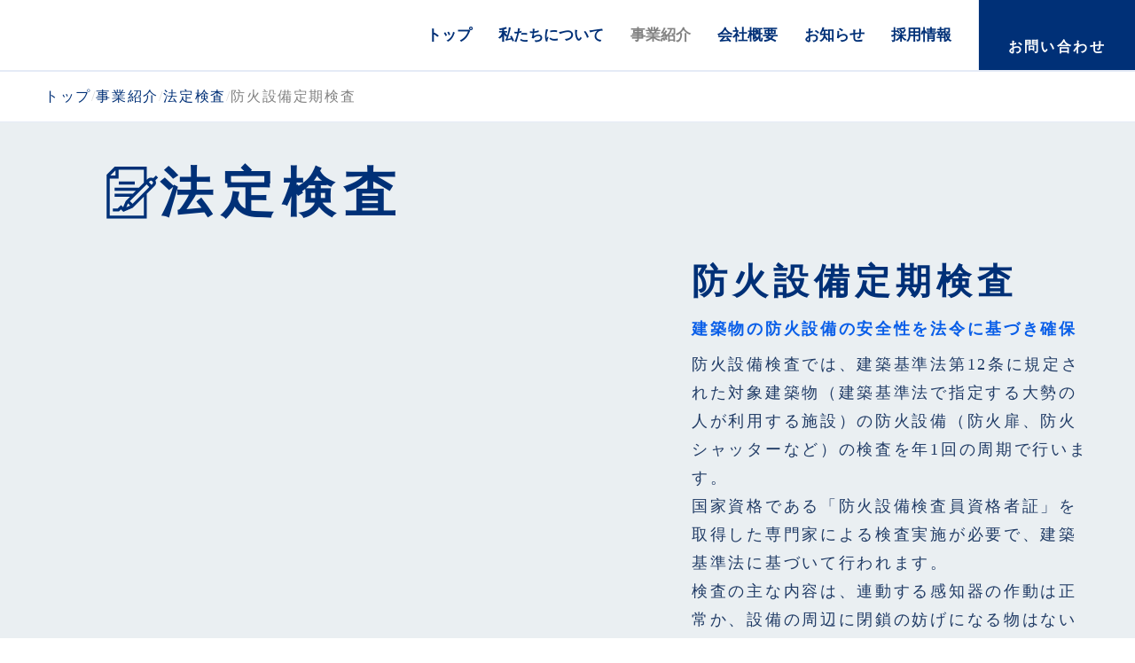

--- FILE ---
content_type: text/html;charset=utf-8
request_url: https://www.motomura1980.com/service/legal_inspection/fire_safety
body_size: 52374
content:
<!DOCTYPE html>
<html lang>
<head><meta charset="utf-8">
<meta name="viewport" content="width=device-width, initial-scale=1">
<title>防火設備定期検査について（法定検査事業）｜株式会社モトムラ</title>
<link rel="preconnect" href="https://fonts.gstatic.com" crossorigin>
<meta name="generator" content="Studio.Design">
<meta name="robots" content="all">
<meta property="og:site_name" content="株式会社モトムラWebサイトリニューアル">
<meta property="og:title" content="防火設備定期検査について（法定検査事業）｜株式会社モトムラ">
<meta property="og:image" content="https://storage.googleapis.com/production-os-assets/assets/9ee1b7e4-db04-4a83-8f7f-f61c540d0acb">
<meta property="og:description" content="調査に必要な国家資格である「防火設備検査員資格者証」を取得した専門家を有する株式会社モトムラの、防火設備（防火扉、防火シャッターなど）作動検査、検査結果報告書提出、設備の安全性確保など、防火設備定期検査で実施する内容についてご紹介します">
<meta property="og:type" content="website">
<meta name="description" content="調査に必要な国家資格である「防火設備検査員資格者証」を取得した専門家を有する株式会社モトムラの、防火設備（防火扉、防火シャッターなど）作動検査、検査結果報告書提出、設備の安全性確保など、防火設備定期検査で実施する内容についてご紹介します">
<meta property="twitter:card" content="summary_large_image">
<meta property="twitter:image" content="https://storage.googleapis.com/production-os-assets/assets/9ee1b7e4-db04-4a83-8f7f-f61c540d0acb">
<meta name="apple-mobile-web-app-title" content="防火設備定期検査について（法定検査事業）｜株式会社モトムラ">
<meta name="format-detection" content="telephone=no,email=no,address=no">
<meta name="chrome" content="nointentdetection">
<meta property="og:url" content="/service/legal_inspection/fire_safety">
<link rel="icon" type="image/png" href="https://storage.googleapis.com/production-os-assets/assets/6e64156c-0c7f-4a67-8b0b-2e68ee5ccf05" data-hid="2c9d455">
<link rel="apple-touch-icon" type="image/png" href="https://storage.googleapis.com/production-os-assets/assets/6e64156c-0c7f-4a67-8b0b-2e68ee5ccf05" data-hid="74ef90c"><link rel="modulepreload" as="script" crossorigin href="/_nuxt/entry.c33efc46.js"><link rel="preload" as="style" href="/_nuxt/entry.4bab7537.css"><link rel="prefetch" as="image" type="image/svg+xml" href="/_nuxt/close_circle.c7480f3c.svg"><link rel="prefetch" as="image" type="image/svg+xml" href="/_nuxt/round_check.0ebac23f.svg"><link rel="prefetch" as="script" crossorigin href="/_nuxt/LottieRenderer.7a046306.js"><link rel="prefetch" as="script" crossorigin href="/_nuxt/error-404.767318fd.js"><link rel="prefetch" as="script" crossorigin href="/_nuxt/error-500.75638267.js"><link rel="stylesheet" href="/_nuxt/entry.4bab7537.css"><style>.page-enter-active{transition:.6s cubic-bezier(.4,.4,0,1)}.page-leave-active{transition:.3s cubic-bezier(.4,.4,0,1)}.page-enter-from,.page-leave-to{opacity:0}</style><style>:root{--rebranding-loading-bg:#e5e5e5;--rebranding-loading-bar:#222}</style><style>.app[data-v-d12de11f]{align-items:center;flex-direction:column;height:100%;justify-content:center;width:100%}.title[data-v-d12de11f]{font-size:34px;font-weight:300;letter-spacing:2.45px;line-height:30px;margin:30px}</style><style>.DynamicAnnouncer[data-v-cc1e3fda]{height:1px;margin:-1px;overflow:hidden;padding:0;position:absolute;width:1px;clip:rect(0,0,0,0);border-width:0;white-space:nowrap}</style><style>.TitleAnnouncer[data-v-1a8a037a]{height:1px;margin:-1px;overflow:hidden;padding:0;position:absolute;width:1px;clip:rect(0,0,0,0);border-width:0;white-space:nowrap}</style><style>.publish-studio-style[data-v-74fe0335]{transition:.4s cubic-bezier(.4,.4,0,1)}</style><style>.product-font-style[data-v-ed93fc7d]{transition:.4s cubic-bezier(.4,.4,0,1)}</style><style>/*! * Font Awesome Free 6.4.2 by @fontawesome - https://fontawesome.com * License - https://fontawesome.com/license/free (Icons: CC BY 4.0, Fonts: SIL OFL 1.1, Code: MIT License) * Copyright 2023 Fonticons, Inc. */.fa-brands,.fa-solid{-moz-osx-font-smoothing:grayscale;-webkit-font-smoothing:antialiased;--fa-display:inline-flex;align-items:center;display:var(--fa-display,inline-block);font-style:normal;font-variant:normal;justify-content:center;line-height:1;text-rendering:auto}.fa-solid{font-family:Font Awesome\ 6 Free;font-weight:900}.fa-brands{font-family:Font Awesome\ 6 Brands;font-weight:400}:host,:root{--fa-style-family-classic:"Font Awesome 6 Free";--fa-font-solid:normal 900 1em/1 "Font Awesome 6 Free";--fa-style-family-brands:"Font Awesome 6 Brands";--fa-font-brands:normal 400 1em/1 "Font Awesome 6 Brands"}@font-face{font-display:block;font-family:Font Awesome\ 6 Free;font-style:normal;font-weight:900;src:url(https://storage.googleapis.com/production-os-assets/assets/fontawesome/1629704621943/6.4.2/webfonts/fa-solid-900.woff2) format("woff2"),url(https://storage.googleapis.com/production-os-assets/assets/fontawesome/1629704621943/6.4.2/webfonts/fa-solid-900.ttf) format("truetype")}@font-face{font-display:block;font-family:Font Awesome\ 6 Brands;font-style:normal;font-weight:400;src:url(https://storage.googleapis.com/production-os-assets/assets/fontawesome/1629704621943/6.4.2/webfonts/fa-brands-400.woff2) format("woff2"),url(https://storage.googleapis.com/production-os-assets/assets/fontawesome/1629704621943/6.4.2/webfonts/fa-brands-400.ttf) format("truetype")}</style><style>.spinner[data-v-36413753]{animation:loading-spin-36413753 1s linear infinite;height:16px;pointer-events:none;width:16px}.spinner[data-v-36413753]:before{border-bottom:2px solid transparent;border-right:2px solid transparent;border-color:transparent currentcolor currentcolor transparent;border-style:solid;border-width:2px;opacity:.2}.spinner[data-v-36413753]:after,.spinner[data-v-36413753]:before{border-radius:50%;box-sizing:border-box;content:"";height:100%;position:absolute;width:100%}.spinner[data-v-36413753]:after{border-left:2px solid transparent;border-top:2px solid transparent;border-color:currentcolor transparent transparent currentcolor;border-style:solid;border-width:2px;opacity:1}@keyframes loading-spin-36413753{0%{transform:rotate(0deg)}to{transform:rotate(1turn)}}</style><style>@font-face{font-family:grandam;font-style:normal;font-weight:400;src:url(https://storage.googleapis.com/studio-front/fonts/grandam.ttf) format("truetype")}@font-face{font-family:Material Icons;font-style:normal;font-weight:400;src:url(https://storage.googleapis.com/production-os-assets/assets/material-icons/1629704621943/MaterialIcons-Regular.eot);src:local("Material Icons"),local("MaterialIcons-Regular"),url(https://storage.googleapis.com/production-os-assets/assets/material-icons/1629704621943/MaterialIcons-Regular.woff2) format("woff2"),url(https://storage.googleapis.com/production-os-assets/assets/material-icons/1629704621943/MaterialIcons-Regular.woff) format("woff"),url(https://storage.googleapis.com/production-os-assets/assets/material-icons/1629704621943/MaterialIcons-Regular.ttf) format("truetype")}.StudioCanvas{display:flex;height:auto;min-height:100dvh}.StudioCanvas>.sd{min-height:100dvh;overflow:clip}a,abbr,address,article,aside,audio,b,blockquote,body,button,canvas,caption,cite,code,dd,del,details,dfn,div,dl,dt,em,fieldset,figcaption,figure,footer,form,h1,h2,h3,h4,h5,h6,header,hgroup,html,i,iframe,img,input,ins,kbd,label,legend,li,main,mark,menu,nav,object,ol,p,pre,q,samp,section,select,small,span,strong,sub,summary,sup,table,tbody,td,textarea,tfoot,th,thead,time,tr,ul,var,video{border:0;font-family:sans-serif;line-height:1;list-style:none;margin:0;padding:0;text-decoration:none;-webkit-font-smoothing:antialiased;-webkit-backface-visibility:hidden;box-sizing:border-box;color:#333;transition:.3s cubic-bezier(.4,.4,0,1);word-spacing:1px}a:focus:not(:focus-visible),button:focus:not(:focus-visible),summary:focus:not(:focus-visible){outline:none}nav ul{list-style:none}blockquote,q{quotes:none}blockquote:after,blockquote:before,q:after,q:before{content:none}a,button{background:transparent;font-size:100%;margin:0;padding:0;vertical-align:baseline}ins{text-decoration:none}ins,mark{background-color:#ff9;color:#000}mark{font-style:italic;font-weight:700}del{text-decoration:line-through}abbr[title],dfn[title]{border-bottom:1px dotted;cursor:help}table{border-collapse:collapse;border-spacing:0}hr{border:0;border-top:1px solid #ccc;display:block;height:1px;margin:1em 0;padding:0}input,select{vertical-align:middle}textarea{resize:none}.clearfix:after{clear:both;content:"";display:block}[slot=after] button{overflow-anchor:none}</style><style>.sd{flex-wrap:nowrap;max-width:100%;pointer-events:all;z-index:0;-webkit-overflow-scrolling:touch;align-content:center;align-items:center;display:flex;flex:none;flex-direction:column;position:relative}.sd::-webkit-scrollbar{display:none}.sd,.sd.richText *{transition-property:all,--g-angle,--g-color-0,--g-position-0,--g-color-1,--g-position-1,--g-color-2,--g-position-2,--g-color-3,--g-position-3,--g-color-4,--g-position-4,--g-color-5,--g-position-5,--g-color-6,--g-position-6,--g-color-7,--g-position-7,--g-color-8,--g-position-8,--g-color-9,--g-position-9,--g-color-10,--g-position-10,--g-color-11,--g-position-11}input.sd,textarea.sd{align-content:normal}.sd[tabindex]:focus{outline:none}.sd[tabindex]:focus-visible{outline:1px solid;outline-color:Highlight;outline-color:-webkit-focus-ring-color}input[type=email],input[type=tel],input[type=text],select,textarea{-webkit-appearance:none}select{cursor:pointer}.frame{display:block;overflow:hidden}.frame>iframe{height:100%;width:100%}.frame .formrun-embed>iframe:not(:first-child){display:none!important}.image{position:relative}.image:before{background-position:50%;background-size:cover;border-radius:inherit;content:"";height:100%;left:0;pointer-events:none;position:absolute;top:0;transition:inherit;width:100%;z-index:-2}.sd.file{cursor:pointer;flex-direction:row;outline:2px solid transparent;outline-offset:-1px;overflow-wrap:anywhere;word-break:break-word}.sd.file:focus-within{outline-color:Highlight;outline-color:-webkit-focus-ring-color}.file>input[type=file]{opacity:0;pointer-events:none;position:absolute}.sd.text,.sd:where(.icon){align-content:center;align-items:center;display:flex;flex-direction:row;justify-content:center;overflow:visible;overflow-wrap:anywhere;word-break:break-word}.sd:where(.icon.fa){display:inline-flex}.material-icons{align-items:center;display:inline-flex;font-family:Material Icons;font-size:24px;font-style:normal;font-weight:400;justify-content:center;letter-spacing:normal;line-height:1;text-transform:none;white-space:nowrap;word-wrap:normal;direction:ltr;text-rendering:optimizeLegibility;-webkit-font-smoothing:antialiased}.sd:where(.icon.material-symbols){align-items:center;display:flex;font-style:normal;font-variation-settings:"FILL" var(--symbol-fill,0),"wght" var(--symbol-weight,400);justify-content:center;min-height:1em;min-width:1em}.sd.material-symbols-outlined{font-family:Material Symbols Outlined}.sd.material-symbols-rounded{font-family:Material Symbols Rounded}.sd.material-symbols-sharp{font-family:Material Symbols Sharp}.sd.material-symbols-weight-100{--symbol-weight:100}.sd.material-symbols-weight-200{--symbol-weight:200}.sd.material-symbols-weight-300{--symbol-weight:300}.sd.material-symbols-weight-400{--symbol-weight:400}.sd.material-symbols-weight-500{--symbol-weight:500}.sd.material-symbols-weight-600{--symbol-weight:600}.sd.material-symbols-weight-700{--symbol-weight:700}.sd.material-symbols-fill{--symbol-fill:1}a,a.icon,a.text{-webkit-tap-highlight-color:rgba(0,0,0,.15)}.fixed{z-index:2}.sticky{z-index:1}.button{transition:.4s cubic-bezier(.4,.4,0,1)}.button,.link{cursor:pointer}.submitLoading{opacity:.5!important;pointer-events:none!important}.richText{display:block;word-break:break-word}.richText [data-thread],.richText a,.richText blockquote,.richText em,.richText h1,.richText h2,.richText h3,.richText h4,.richText li,.richText ol,.richText p,.richText p>code,.richText pre,.richText pre>code,.richText s,.richText strong,.richText table tbody,.richText table tbody tr,.richText table tbody tr>td,.richText table tbody tr>th,.richText u,.richText ul{backface-visibility:visible;color:inherit;font-family:inherit;font-size:inherit;font-style:inherit;font-weight:inherit;letter-spacing:inherit;line-height:inherit;text-align:inherit}.richText p{display:block;margin:10px 0}.richText>p{min-height:1em}.richText img,.richText video{height:auto;max-width:100%;vertical-align:bottom}.richText h1{display:block;font-size:3em;font-weight:700;margin:20px 0}.richText h2{font-size:2em}.richText h2,.richText h3{display:block;font-weight:700;margin:10px 0}.richText h3{font-size:1em}.richText h4,.richText h5{font-weight:600}.richText h4,.richText h5,.richText h6{display:block;font-size:1em;margin:10px 0}.richText h6{font-weight:500}.richText [data-type=table]{overflow-x:auto}.richText [data-type=table] p{white-space:pre-line;word-break:break-all}.richText table{border:1px solid #f2f2f2;border-collapse:collapse;border-spacing:unset;color:#1a1a1a;font-size:14px;line-height:1.4;margin:10px 0;table-layout:auto}.richText table tr th{background:hsla(0,0%,96%,.5)}.richText table tr td,.richText table tr th{border:1px solid #f2f2f2;max-width:240px;min-width:100px;padding:12px}.richText table tr td p,.richText table tr th p{margin:0}.richText blockquote{border-left:3px solid rgba(0,0,0,.15);font-style:italic;margin:10px 0;padding:10px 15px}.richText [data-type=embed_code]{margin:20px 0;position:relative}.richText [data-type=embed_code]>.height-adjuster>.wrapper{position:relative}.richText [data-type=embed_code]>.height-adjuster>.wrapper[style*=padding-top] iframe{height:100%;left:0;position:absolute;top:0;width:100%}.richText [data-type=embed_code][data-embed-sandbox=true]{display:block;overflow:hidden}.richText [data-type=embed_code][data-embed-code-type=instagram]>.height-adjuster>.wrapper[style*=padding-top]{padding-top:100%}.richText [data-type=embed_code][data-embed-code-type=instagram]>.height-adjuster>.wrapper[style*=padding-top] blockquote{height:100%;left:0;overflow:hidden;position:absolute;top:0;width:100%}.richText [data-type=embed_code][data-embed-code-type=codepen]>.height-adjuster>.wrapper{padding-top:50%}.richText [data-type=embed_code][data-embed-code-type=codepen]>.height-adjuster>.wrapper iframe{height:100%;left:0;position:absolute;top:0;width:100%}.richText [data-type=embed_code][data-embed-code-type=slideshare]>.height-adjuster>.wrapper{padding-top:56.25%}.richText [data-type=embed_code][data-embed-code-type=slideshare]>.height-adjuster>.wrapper iframe{height:100%;left:0;position:absolute;top:0;width:100%}.richText [data-type=embed_code][data-embed-code-type=speakerdeck]>.height-adjuster>.wrapper{padding-top:56.25%}.richText [data-type=embed_code][data-embed-code-type=speakerdeck]>.height-adjuster>.wrapper iframe{height:100%;left:0;position:absolute;top:0;width:100%}.richText [data-type=embed_code][data-embed-code-type=snapwidget]>.height-adjuster>.wrapper{padding-top:30%}.richText [data-type=embed_code][data-embed-code-type=snapwidget]>.height-adjuster>.wrapper iframe{height:100%;left:0;position:absolute;top:0;width:100%}.richText [data-type=embed_code][data-embed-code-type=firework]>.height-adjuster>.wrapper fw-embed-feed{-webkit-user-select:none;-moz-user-select:none;user-select:none}.richText [data-type=embed_code_empty]{display:none}.richText ul{margin:0 0 0 20px}.richText ul li{list-style:disc;margin:10px 0}.richText ul li p{margin:0}.richText ol{margin:0 0 0 20px}.richText ol li{list-style:decimal;margin:10px 0}.richText ol li p{margin:0}.richText hr{border-top:1px solid #ccc;margin:10px 0}.richText p>code{background:#eee;border:1px solid rgba(0,0,0,.1);border-radius:6px;display:inline;margin:2px;padding:0 5px}.richText pre{background:#eee;border-radius:6px;font-family:Menlo,Monaco,Courier New,monospace;margin:20px 0;padding:25px 35px;white-space:pre-wrap}.richText pre code{border:none;padding:0}.richText strong{color:inherit;display:inline;font-family:inherit;font-weight:900}.richText em{font-style:italic}.richText a,.richText u{text-decoration:underline}.richText a{color:#007cff;display:inline}.richText s{text-decoration:line-through}.richText [data-type=table_of_contents]{background-color:#f5f5f5;border-radius:2px;color:#616161;font-size:16px;list-style:none;margin:0;padding:24px 24px 8px;text-decoration:underline}.richText [data-type=table_of_contents] .toc_list{margin:0}.richText [data-type=table_of_contents] .toc_item{color:currentColor;font-size:inherit!important;font-weight:inherit;list-style:none}.richText [data-type=table_of_contents] .toc_item>a{border:none;color:currentColor;font-size:inherit!important;font-weight:inherit;text-decoration:none}.richText [data-type=table_of_contents] .toc_item>a:hover{opacity:.7}.richText [data-type=table_of_contents] .toc_item--1{margin:0 0 16px}.richText [data-type=table_of_contents] .toc_item--2{margin:0 0 16px;padding-left:2rem}.richText [data-type=table_of_contents] .toc_item--3{margin:0 0 16px;padding-left:4rem}.sd.section{align-content:center!important;align-items:center!important;flex-direction:column!important;flex-wrap:nowrap!important;height:auto!important;max-width:100%!important;padding:0!important;width:100%!important}.sd.section-inner{position:static!important}@property --g-angle{syntax:"<angle>";inherits:false;initial-value:180deg}@property --g-color-0{syntax:"<color>";inherits:false;initial-value:transparent}@property --g-position-0{syntax:"<percentage>";inherits:false;initial-value:.01%}@property --g-color-1{syntax:"<color>";inherits:false;initial-value:transparent}@property --g-position-1{syntax:"<percentage>";inherits:false;initial-value:100%}@property --g-color-2{syntax:"<color>";inherits:false;initial-value:transparent}@property --g-position-2{syntax:"<percentage>";inherits:false;initial-value:100%}@property --g-color-3{syntax:"<color>";inherits:false;initial-value:transparent}@property --g-position-3{syntax:"<percentage>";inherits:false;initial-value:100%}@property --g-color-4{syntax:"<color>";inherits:false;initial-value:transparent}@property --g-position-4{syntax:"<percentage>";inherits:false;initial-value:100%}@property --g-color-5{syntax:"<color>";inherits:false;initial-value:transparent}@property --g-position-5{syntax:"<percentage>";inherits:false;initial-value:100%}@property --g-color-6{syntax:"<color>";inherits:false;initial-value:transparent}@property --g-position-6{syntax:"<percentage>";inherits:false;initial-value:100%}@property --g-color-7{syntax:"<color>";inherits:false;initial-value:transparent}@property --g-position-7{syntax:"<percentage>";inherits:false;initial-value:100%}@property --g-color-8{syntax:"<color>";inherits:false;initial-value:transparent}@property --g-position-8{syntax:"<percentage>";inherits:false;initial-value:100%}@property --g-color-9{syntax:"<color>";inherits:false;initial-value:transparent}@property --g-position-9{syntax:"<percentage>";inherits:false;initial-value:100%}@property --g-color-10{syntax:"<color>";inherits:false;initial-value:transparent}@property --g-position-10{syntax:"<percentage>";inherits:false;initial-value:100%}@property --g-color-11{syntax:"<color>";inherits:false;initial-value:transparent}@property --g-position-11{syntax:"<percentage>";inherits:false;initial-value:100%}</style><style>.snackbar[data-v-e23c1c77]{align-items:center;background:#fff;border:1px solid #ededed;border-radius:6px;box-shadow:0 16px 48px -8px rgba(0,0,0,.08),0 10px 25px -5px rgba(0,0,0,.11);display:flex;flex-direction:row;gap:8px;justify-content:space-between;left:50%;max-width:90vw;padding:16px 20px;position:fixed;top:32px;transform:translateX(-50%);-webkit-user-select:none;-moz-user-select:none;user-select:none;width:480px;z-index:9999}.snackbar.v-enter-active[data-v-e23c1c77],.snackbar.v-leave-active[data-v-e23c1c77]{transition:.4s cubic-bezier(.4,.4,0,1)}.snackbar.v-enter-from[data-v-e23c1c77],.snackbar.v-leave-to[data-v-e23c1c77]{opacity:0;transform:translate(-50%,-10px)}.snackbar .convey[data-v-e23c1c77]{align-items:center;display:flex;flex-direction:row;gap:8px;padding:0}.snackbar .convey .icon[data-v-e23c1c77]{background-position:50%;background-repeat:no-repeat;flex-shrink:0;height:24px;width:24px}.snackbar .convey .message[data-v-e23c1c77]{font-size:14px;font-style:normal;font-weight:400;line-height:20px;white-space:pre-line}.snackbar .convey.error .icon[data-v-e23c1c77]{background-image:url(/_nuxt/close_circle.c7480f3c.svg)}.snackbar .convey.error .message[data-v-e23c1c77]{color:#f84f65}.snackbar .convey.success .icon[data-v-e23c1c77]{background-image:url(/_nuxt/round_check.0ebac23f.svg)}.snackbar .convey.success .message[data-v-e23c1c77]{color:#111}.snackbar .button[data-v-e23c1c77]{align-items:center;border-radius:40px;color:#4b9cfb;display:flex;flex-shrink:0;font-family:Inter;font-size:12px;font-style:normal;font-weight:700;justify-content:center;line-height:16px;padding:4px 8px}.snackbar .button[data-v-e23c1c77]:hover{background:#f5f5f5}</style><style>a[data-v-757b86f2]{align-items:center;border-radius:4px;bottom:20px;height:20px;justify-content:center;left:20px;perspective:300px;position:fixed;transition:0s linear;width:84px;z-index:2000}@media (hover:hover){a[data-v-757b86f2]{transition:.4s cubic-bezier(.4,.4,0,1);will-change:width,height}a[data-v-757b86f2]:hover{height:32px;width:200px}}[data-v-757b86f2] .custom-fill path{fill:var(--03ccd9fe)}.fade-enter-active[data-v-757b86f2],.fade-leave-active[data-v-757b86f2]{position:absolute;transform:translateZ(0);transition:opacity .3s cubic-bezier(.4,.4,0,1);will-change:opacity,transform}.fade-enter-from[data-v-757b86f2],.fade-leave-to[data-v-757b86f2]{opacity:0}</style><style>.design-canvas__modal{height:100%;pointer-events:none;position:fixed;transition:none;width:100%;z-index:2}.design-canvas__modal:focus{outline:none}.design-canvas__modal.v-enter-active .studio-canvas,.design-canvas__modal.v-leave-active,.design-canvas__modal.v-leave-active .studio-canvas{transition:.4s cubic-bezier(.4,.4,0,1)}.design-canvas__modal.v-enter-active .studio-canvas *,.design-canvas__modal.v-leave-active .studio-canvas *{transition:none!important}.design-canvas__modal.isNone{transition:none}.design-canvas__modal .design-canvas__modal__base{height:100%;left:0;pointer-events:auto;position:fixed;top:0;transition:.4s cubic-bezier(.4,.4,0,1);width:100%;z-index:-1}.design-canvas__modal .studio-canvas{height:100%;pointer-events:none}.design-canvas__modal .studio-canvas>*{background:none!important;pointer-events:none}</style></head>
<body ><div id="__nuxt"><div><span></span><span></span><!----></div></div><script type="application/json" id="__NUXT_DATA__" data-ssr="true">[["Reactive",1],{"data":2,"state":4,"_errors":5,"serverRendered":6,"path":7,"pinia":8},{"dynamicDataservice/legal_inspection/fire_safety":3},null,{},{"dynamicDataservice/legal_inspection/fire_safety":3},true,"/service/legal_inspection/fire_safety",{"cmsContentStore":9,"indexStore":12,"projectStore":15,"productStore":35,"pageHeadStore":592},{"listContentsMap":10,"contentMap":11},["Map"],["Map"],{"routeType":13,"host":14},"publish","www.motomura1980.com",{"project":16},{"id":17,"name":18,"type":19,"customDomain":20,"iconImage":20,"coverImage":21,"displayBadge":22,"integrations":23,"snapshot_path":33,"snapshot_id":34,"recaptchaSiteKey":-1},"NxqgEjvVW1","株式会社モトムラWebサイトリニューアル","web","","https://storage.googleapis.com/production-os-assets/assets/fc7745eb-eafb-4e7d-962a-8e292055c8c5",false,[24,27,30],{"integration_name":25,"code":26},"custom-code","true",{"integration_name":28,"code":29},"google-analytics","G-QKRLGDHK8F",{"integration_name":31,"code":32},"typesquare","unused","https://storage.googleapis.com/studio-publish/projects/NxqgEjvVW1/7Wl76YEZaV/","7Wl76YEZaV",{"product":36,"isLoaded":6,"selectedModalIds":589,"redirectPage":3,"isInitializedRSS":22,"pageViewMap":590,"symbolViewMap":591},{"breakPoints":37,"colors":50,"fonts":51,"head":103,"info":107,"pages":114,"resources":561,"symbols":565,"style":574,"styleVars":576,"enablePassword":22,"classes":586,"publishedUid":588},[38,41,44,47],{"maxWidth":39,"name":40},542,"mobile",{"maxWidth":42,"name":43},840,"tablet",{"maxWidth":45,"name":46},1140,"small",{"maxWidth":48,"name":49},320,"mini",[],[52,69,80,88,94,99],{"family":53,"subsets":54,"variants":57,"vendor":68},"Lato",[55,56],"latin","latin-ext",[58,59,60,61,62,63,64,65,66,67],"100","100italic","300","300italic","regular","italic","700","700italic","900","900italic","google",{"family":70,"subsets":71,"variants":73,"vendor":68},"Josefin Sans",[55,56,72],"vietnamese",[58,74,60,62,75,76,64,59,77,61,63,78,79,65],"200","500","600","200italic","500italic","600italic",{"family":81,"subsets":82,"variants":85,"vendor":68},"Montserrat",[83,84,55,56,72],"cyrillic","cyrillic-ext",[58,74,60,62,75,76,64,86,66,59,77,61,63,78,79,65,87,67],"800","800italic",{"family":89,"subsets":90,"variants":93,"vendor":68},"Noto Serif",[83,84,91,92,55,56,72],"greek","greek-ext",[58,74,60,62,75,76,64,86,66,59,77,61,63,78,79,65,87,67],{"family":95,"subsets":96,"variants":98,"vendor":68},"Noto Serif JP",[97,55],"japanese",[74,60,62,75,76,64,66],{"family":100,"subsets":101,"variants":102,"vendor":68},"Noto Sans JP",[83,97,55,56,72],[58,74,60,62,75,76,64,86,66],{"favicon":104,"meta":105,"title":20},"https://storage.googleapis.com/production-os-assets/assets/6e64156c-0c7f-4a67-8b0b-2e68ee5ccf05",{"description":20,"og:image":106},"https://storage.googleapis.com/production-os-assets/assets/9ee1b7e4-db04-4a83-8f7f-f61c540d0acb",{"baseWidth":108,"created_at":109,"screen":110,"type":19,"updated_at":112,"version":113},1280,1518591100346,{"baseWidth":108,"height":111,"isAutoHeight":22,"width":108,"workingState":22},600,1518792996878,"4.1.9",[115,136,141,144,147,151,155,158,162,165,168,171,174,177,180,183,186,190,193,197,200,203,206,209,212,215,218,221,224,227,230,233,236,239,242,245,249,252,255,258,262,265,268,271,279,287,295,303,312,320,328,336,344,352,361,369,377,385,393,402,411,419,427,435,443,451,458,466,474,482,489,497,505,513,521,526,530,541,551],{"head":116,"id":126,"position":127,"type":129,"uuid":130,"symbolIds":131},{"customCode":117,"meta":123,"title":125},{"bodyEnd":118},[119],{"memo":120,"src":121,"uuid":122},"雲","\u003Cstyle>\n    #loop__box1_pc img:first-child {\n        animation: loop 180s -90s linear infinite;\n    }\n\n    #loop__box1_sp img:first-child {\n        animation: loop 180s -90s linear infinite;\n    }\n\n    #loop__box1_pc img:last-child {\n        animation: loop2 180s linear infinite;\n    }\n\n    #loop__box1_sp img:last-child {\n        animation: loop2 180s linear infinite;\n    }\n\n    #loop__box2_pc img:first-child {\n        animation: loop 100s -50s linear infinite;\n    }\n\n    #loop__box2_sp img:first-child {\n        animation: loop 100s -50s linear infinite;\n    }\n\n    #loop__box2_pc img:last-child {\n        animation: loop2 100s linear infinite;\n    }\n\n    #loop__box2_sp img:last-child {\n        animation: loop2 100s linear infinite;\n    }\n\n    @keyframes loop {\n        0% {\n            transform: translateX(100%);\n        }\n        to {\n            transform: translateX(-100%);\n        }\n    }\n\n    @keyframes loop2 {\n        0% {\n            transform: translateX(0);\n        }\n        to {\n            transform: translateX(-200%);\n        }\n    }\n\u003C/style>","fac7e5e8-e265-45f7-a451-08d957497da8",{"description":124,"og:image":20},"この街に、変わらない日常を。建物に付帯する各種設備の メンテナンスを行う企業です。定期点検、修理、緊急対応を通し、 この街の人々が安心と安寧の日々を過ごせるよう設備のメンテナンスサービスを提供しています","株式会社モトムラ｜24時間年中無休、建物・設備のメンテナンス企業","/",{"x":128,"y":128},0,"page","bf9fed39-ac7e-4c42-aa12-40d655a39612",[132,133,134,135],"d10e658f-9304-47f6-bc6f-835bc0ad167d","e1fe40f5-78e2-493e-bdd5-56aef314d729","9151b0d3-40cf-4a31-97e7-7ec6bedd2f09","5053e48c-242a-4b61-9b8a-abd1f4a9458f",{"id":137,"redirectTo":138,"type":139,"uuid":140},"smarts/index/1","/info","redirect","36a03dd2-8745-4e89-aa21-9a6d1593880d",{"id":142,"redirectTo":126,"type":139,"uuid":143},"smarts/index/18","7fd87830-53ab-4ee1-8568-46627105dbd7",{"id":145,"redirectTo":126,"type":139,"uuid":146},"publics/index/18","3c7c9df3-47de-4c1d-b00e-7d8bc21316e6",{"id":148,"redirectTo":149,"type":139,"uuid":150},"publics/index/21","/service","72965dc9-0c7b-4218-b68c-9a80da5b815d",{"id":152,"redirectTo":153,"type":139,"uuid":154},"smarts/index/36","/aboutus","af867494-8af2-4bbf-a203-6ac1b79fbbe6",{"id":156,"redirectTo":153,"type":139,"uuid":157},"publics/index/36","39513c61-c338-4fe1-bca9-1cd315622e7d",{"id":159,"redirectTo":160,"type":139,"uuid":161},"smarts/index/39","/job_information","a51224ab-1665-4dc7-9221-0ed4482fec1d",{"id":163,"redirectTo":160,"type":139,"uuid":164},"publics/index/39","540c4e6f-97e0-4a3a-956a-5f9a7ba58217",{"id":166,"redirectTo":160,"type":139,"uuid":167},"smarts/index/37","28943616-e874-41eb-a607-143554722430",{"id":169,"redirectTo":160,"type":139,"uuid":170},"publics/index/37","eae9eb41-4c57-431c-839e-5cd55a267e11",{"id":172,"redirectTo":160,"type":139,"uuid":173},"smarts/index/45/sp","8a1d309a-0d58-4eaa-90c9-bc3e05863701",{"id":175,"redirectTo":160,"type":139,"uuid":176},"smarts/index/45","79217417-eb10-442e-a746-3556dccadf23",{"id":178,"redirectTo":160,"type":139,"uuid":179},"publics/index/45","aa56666b-60bd-4cc4-97e0-891f6793df44",{"id":181,"redirectTo":160,"type":139,"uuid":182},"smarts/index/40","9e5fe628-ea16-4056-816c-a5d180336389",{"id":184,"redirectTo":160,"type":139,"uuid":185},"publics/index/40","08a617c5-7221-4c47-b733-451e494af4cd",{"id":187,"redirectTo":188,"type":139,"uuid":189},"smarts/index/4","/company","73662045-f77a-4257-ac7b-cad7193e26d4",{"id":191,"redirectTo":188,"type":139,"uuid":192},"publics/index/4","566aec1b-8855-4341-b434-5ed743de02e8",{"id":194,"redirectTo":195,"type":139,"uuid":196},"smarts/index/9","/privacypolicy","339e105b-0d9e-4297-85c7-2e84a427704e",{"id":198,"redirectTo":195,"type":139,"uuid":199},"publics/index/9","703e6eb0-e28c-45a1-914d-629b7c1d69bf",{"id":201,"redirectTo":153,"type":139,"uuid":202},"smarts/index/22","b0c6a60b-5301-4bf7-86c6-a426372d7a3a",{"id":204,"redirectTo":153,"type":139,"uuid":205},"publics/index/22","d93c4fe4-fb1b-41c8-bf79-2402d72c52bf",{"id":207,"redirectTo":149,"type":139,"uuid":208},"smarts/index/17","1fcca0c5-7af0-4930-99b5-18c814571599",{"id":210,"redirectTo":149,"type":139,"uuid":211},"publics/index/17","98177860-c119-4fa2-907c-12c562233619",{"id":213,"redirectTo":149,"type":139,"uuid":214},"smarts/index/21","646adba1-8993-4f80-95dc-348f6837f39d",{"id":216,"redirectTo":188,"type":139,"uuid":217},"smarts/index/3","b93b4636-ac67-47ab-a6dc-9ce0661bb401",{"id":219,"redirectTo":188,"type":139,"uuid":220},"publics/index/3","6f07cf20-8814-49fd-ba4a-6071224a58fe",{"id":222,"redirectTo":149,"type":139,"uuid":223},"smarts/index/23","52f2c758-ad96-49f4-97b9-aa3149111759",{"id":225,"redirectTo":149,"type":139,"uuid":226},"publics/index/23","fe851316-1fc7-4c5e-a165-853bd3ec15f0",{"id":228,"redirectTo":160,"type":139,"uuid":229},"smarts/index/35","68eef655-c245-4a52-88b3-0365bb9854c5",{"id":231,"redirectTo":160,"type":139,"uuid":232},"publics/index/35","8568449f-77f9-4851-889d-1eb064bbc112",{"id":234,"redirectTo":149,"type":139,"uuid":235},"smarts/index/20","67f67e85-1398-4134-8bb0-0f90ad85c64c",{"id":237,"redirectTo":149,"type":139,"uuid":238},"publics/index/20","84264287-d9dc-47e6-a094-b7599d39f275",{"id":240,"redirectTo":149,"type":139,"uuid":241},"smarts/index/19","57440141-0c6e-4ede-a348-1e7cb8a014aa",{"id":243,"redirectTo":149,"type":139,"uuid":244},"publics/index/19","6d18e296-3028-417f-95c9-636065c035cc",{"id":246,"redirectTo":247,"type":139,"uuid":248},"smarts/index/7","/sitepolicy","e8df451e-346e-4423-89ac-a40db0f4004d",{"id":250,"redirectTo":247,"type":139,"uuid":251},"publics/index/7","3ca8ac3a-8f3e-4696-a262-4f6faa413fe6",{"id":253,"redirectTo":195,"type":139,"uuid":254},"smarts/index/41","3a7888c9-3808-470e-bb07-a14dd66a5560",{"id":256,"redirectTo":195,"type":139,"uuid":257},"publics/index/41","8af41816-7c74-4aa4-b244-27af194db1a4",{"id":259,"redirectTo":260,"type":139,"uuid":261},"smarts/index/5","/inquiry","dbb9e534-39fc-4206-ab4c-29273e2dacf0",{"id":263,"redirectTo":260,"type":139,"uuid":264},"publics/index/5","bdb4abe2-9759-45e1-bdb6-da71c2a39c19",{"id":266,"redirectTo":160,"type":139,"uuid":267},"smarts/index/42","73842c2a-dbdc-4c67-ba30-42720e0d6a5e",{"id":269,"redirectTo":160,"type":139,"uuid":270},"publics/index/42","8729411e-3739-48d6-8bcf-9fe756a15173",{"head":272,"id":276,"type":129,"uuid":277,"symbolIds":278},{"meta":273,"title":275},{"description":274},"「挑戦と安心の創造企業」を経営理念に掲げる株式会社モトムラのこれまでの歩み、設備のメンテナンスサービスを通して実現しようとしているビジョンやミッション、そしてこの街に暮らす皆さまへのメッセージなどについてご紹介します","私たちについて｜株式会社モトムラ","aboutus","a94348a9-05e9-40ad-ba85-e9c654322e99",[132,134,135],{"head":280,"id":284,"type":129,"uuid":285,"symbolIds":286},{"meta":281,"title":283},{"description":282},"漫画でわかるモトムラの、漫画一覧ページです。モトムラの業務内容を紹介する等シリーズを、ぜひご覧ください。","漫画一覧｜私たちについて｜株式会社モトムラ","aboutus/manga","5482cf95-af7e-487c-9e2e-a286efb7703c",[132,134,135],{"head":288,"id":292,"type":129,"uuid":293,"symbolIds":294},{"meta":289,"title":291},{"description":290},"設備のメンテナンスサービスや定期点検、修理、緊急対応を通して、社会の日常を見守リ続ける株式会社モトムラの最新ニュース、活動ブログ、新卒・中途採用情報などについてご案内します","お知らせ｜株式会社モトムラ","info","dae30fb3-3736-4335-9c57-94d416439616",[132,134,135],{"head":296,"id":300,"type":129,"uuid":301,"symbolIds":302},{"meta":297,"title":299},{"description":298},"漫画でわかるモトムラ！【第一話】「想いをカタチに」モトムラの日々の業務内容を、わかりやすく漫画で紹介いたします。","漫画でわかるモトムラ！【第六話】｜漫画一覧｜私たちについて｜株式会社モトムラ","aboutus/manga/chapter6","2f278e70-ff74-4543-9798-638dca9e82a4",[132,134,135],{"head":304,"id":308,"type":129,"uuid":309,"symbolIds":310},{"meta":305,"title":307},{"description":306},"漫画でわかるモトムラ！【第一話】「鳴り続ける電話」モトムラの日々の業務内容を、わかりやすく漫画で紹介いたします。","漫画でわかるモトムラ！【第五話】｜漫画一覧｜私たちについて｜株式会社モトムラ","aboutus/manga/chapter5","5b47680e-417b-47c1-a629-da2f6181ee83",[132,311,134,135],"53d306cc-fee6-4dfd-82b7-4e430f063e51",{"head":313,"id":317,"type":129,"uuid":318,"symbolIds":319},{"meta":314,"title":316},{"description":315},"漫画でわかるモトムラ！【第一話】「支える者」モトムラの日々の業務内容を、わかりやすく漫画で紹介いたします。","漫画でわかるモトムラ！【第四話】｜漫画一覧｜私たちについて｜株式会社モトムラ","aboutus/manga/chapter4","eb7adfdb-c2ce-479a-8645-275258cff830",[132,311,134,135],{"head":321,"id":325,"type":129,"uuid":326,"symbolIds":327},{"meta":322,"title":324},{"description":323},"漫画でわかるモトムラ！【第一話】「ここにいる理由」モトムラの日々の業務内容を、わかりやすく漫画で紹介いたします。","漫画でわかるモトムラ！【第三話】｜漫画一覧｜私たちについて｜株式会社モトムラ","aboutus/manga/chapter3","5165bdd5-e123-454b-8f66-0d2fffca3037",[132,311,134,135],{"head":329,"id":333,"type":129,"uuid":334,"symbolIds":335},{"meta":330,"title":332},{"description":331},"漫画でわかるモトムラ！【第一話】「未来の選択を」モトムラの日々の業務内容を、わかりやすく漫画で紹介いたします。","漫画でわかるモトムラ！【第二話】｜漫画一覧｜私たちについて｜株式会社モトムラ","aboutus/manga/chapter2","18fd2e2e-ed9c-4eab-9e7b-66e0716b7357",[132,311,134,135],{"head":337,"id":341,"type":129,"uuid":342,"symbolIds":343},{"meta":338,"title":340},{"description":339},"漫画でわかるモトムラ！【第一話】「はじまりのモトムラ」モトムラの日々の業務内容を、わかりやすく漫画で紹介いたします。","漫画でわかるモトムラ！【第一話】｜漫画一覧｜私たちについて｜株式会社モトムラ","aboutus/manga/chapter1","0ba78ce0-ef3e-444a-8801-3a0faa0f9dd8",[132,134,135],{"head":345,"id":349,"type":129,"uuid":350,"symbolIds":351},{"meta":346,"title":348},{"description":347},"株式会社モトムラは、街と人々の暮らしのために「設備管理」「法定検査」「共同住宅管理支援業務」の3つの柱による事業を行っております。24時間、年中無休で取り組むモトムラの、各種事業の詳細や特徴、強みについてご紹介します","モトムラの事業紹介｜株式会社モトムラ","service","e0be0958-c8bd-4d55-bced-4c5d2d4fc265",[132,134,135],{"head":353,"id":357,"type":129,"uuid":358,"symbolIds":359},{"meta":354,"title":356},{"description":355},"建物や設備を所有・運営するお客様に対して、株式会社モトムラが提供する具体的な内容、給水・貯水槽清掃や消防設備、急速充電器、機械式立体駐車装置など各種管理・メンテナンスサービスの特徴についてご紹介します","モトムラの設備管理（事業紹介）｜株式会社モトムラ","service/maintenance","63a38850-2138-4b8d-80df-020afc27264b",[132,360,134,135],"3b98d83a-dc34-4490-8ded-890a792c15e2",{"head":362,"id":366,"type":129,"uuid":367,"symbolIds":368},{"meta":363,"title":365},{"description":364},"貯水槽内の水は飲用水供給に使用されるため、その清潔さと安全性を確保することが不可欠です。適切な専門知識と設備を持つ専門業者として取り組む株式会社モトムラの、定期清掃やメンテナンスの実施内容などについてご紹介します","給水・貯水槽清掃について（設備管理事業）｜株式会社モトムラ","service/maintenance/water_supply","7aa8be2c-3551-4c4a-8da1-3f164210bc92",[132,360,134,135],{"head":370,"id":374,"type":129,"uuid":375,"symbolIds":376},{"meta":371,"title":373},{"description":372},"急速充電器とは電気自動車（EV）やプラグインハイブリッド自動車（PHEV）などの電動車両バッテリーを急速に充電するための装置です。メーカーと提携し定期メンテナンスを実施する株式会社モトムラの取り組み等についてご紹介します","急速充電器について（設備管理事業）｜株式会社モトムラ","service/maintenance/fast_charger","c2b613fb-3087-4628-8c73-b517c68c7f80",[132,360,134,135],{"head":378,"id":382,"type":129,"uuid":383,"symbolIds":384},{"meta":379,"title":381},{"description":380},"法令に基づいた消防設備点検及び消防訓練などを実施し、建物施設を利用する皆さまに火災予防と対策の安心感を提供するべく日々取り組んでいます。株式会社モトムラの消防設備の管理・メンテナンスについて具体的な実施内容などご紹介します","消防設備について（設備管理事業）｜株式会社モトムラ","service/maintenance/fire_equipment","e3dc2730-e24a-4761-9d7f-d0845e156dd7",[132,360,134,135],{"head":386,"id":390,"type":129,"uuid":391,"symbolIds":392},{"meta":387,"title":389},{"description":388},"土地を効率的に利用するためのシステムとして広く普及している機械式立体駐車装置の管理・メンテナンスについて、装置メーカーと提携し、専門的な技術をもってお応えできる株式会社モトムラの取り組みや実施内容についてご紹介します","機械式立体駐車装置について（設備管理事業）｜株式会社モトムラ","service/maintenance/parking","e6246d46-3ce1-4390-b98d-7393a70728cc",[132,360,134,135],{"head":394,"id":398,"type":129,"uuid":399,"symbolIds":400},{"meta":395,"title":397},{"description":396},"各種法定検査に対して必要とされる国家資格者などを、社員として有している株式会社モトムラだからこそ提供できる価値、施設や設備の定期的な検査、法的問題への対処や予防等の具体的な取り組みについてご紹介します","モトムラの法定検査（事業紹介）｜株式会社モトムラ","service/legal_inspection","9de291bf-ed45-4128-aa0b-cf1c66e7e164",[132,401,134,135],"4d67c0db-4aeb-4912-a9ae-ccee1c67b921",{"head":403,"id":407,"type":129,"uuid":408,"symbolIds":409},{"meta":404,"title":406},{"description":405},"株式会社モトムラが長年にわたり培ってきた設備管理やメンテナンスの豊富な知識・経験を活かして、建物や施設の快適性、安全性、効率性を確保していきます。テナントや利用者の皆さまのニーズを満たすことを目的とした管理支援業務についてご紹介します","共同住宅管理支援業務について（事業紹介）｜株式会社モトムラ","service/building_management","d4c959f7-7f34-40af-96e1-936c1c9f0825",[132,410,134,135],"9d946777-a01e-451b-a6a7-bc2fa15eeaad",{"head":412,"id":416,"type":129,"uuid":417,"symbolIds":418},{"meta":413,"title":415},{"description":414},"住居者の皆さまにとっての快適さと安全性を確保することはもちろん、不動産の価値を維持することが非常に重要だと考えています。住居者さまとの温和なコミュニティの醸成など、株式会社モトムラの分譲マンション管理業務の取り組みをご紹介します","分譲マンション管理について（共同住宅管理支援業務）｜株式会社モトムラ","service/building_management/condominium","f0c827c3-b00f-4d3f-9be0-2fbc9288a1f2",[132,410,134,135],{"head":420,"id":424,"type":129,"uuid":425,"symbolIds":426},{"meta":421,"title":423},{"description":422},"株式会社モトムラでは、民間で行っているメンテナンス事業の経験等を活かしつつ、また独自の事業も行うことで、地方自治体より指定管理を受けて業務を行っています。住環境支援や生活環境の向上など、大牟田市営住宅指定管理業務の取り組みをご紹介します","大牟田市営住宅指定管理について（共同住宅管理支援業務）｜株式会社モトムラ","service/building_management/municipal","299d443e-8b86-41a2-a715-1e03ffd170a7",[132,410,134,135],{"head":428,"id":432,"type":129,"uuid":433,"symbolIds":434},{"meta":429,"title":431},{"description":430},"永続的に価値を提供し、企業として在り続けるためにも、わたしたち株式会社モトムラは共に成長し変化を楽しむことのできる新しい仲間を求めています。現在取り組んでいる人材成長のための活動や、求職者の皆さまへのメッセージなどをご紹介します","モトムラの採用情報｜株式会社モトムラ","job_information","a4e2e6be-c0a8-4cbb-8a6d-b6c5c2361655",[132,134,135],{"head":436,"id":440,"type":129,"uuid":441,"symbolIds":442},{"meta":437,"title":439},{"robots":438},"noindex","採用エントリー送信完了｜株式会社モトムラ","entry/thanks","038d5683-38a7-4705-8d69-96169d9fee07",[132,134,135],{"head":444,"id":448,"type":129,"uuid":449,"symbolIds":450},{"meta":445,"title":447},{"description":446},"株式会社モトムラへの建物・設備メンテナンス、調査のご相談、お問い合わせをご希望の方は、こちらのメールフォームよりお送りください。またはお電話でのお問い合わせもお受けしております。どのようなご用件でもお気軽にご利用ください","お問い合わせ｜株式会社モトムラ","inquiry","1fe03b7a-b5cb-4905-9fbd-66b84d33f99c",[132,134,135],{"head":452,"id":455,"type":129,"uuid":456,"symbolIds":457},{"meta":453,"title":454},{"robots":438},"お問い合わせ送信完了｜株式会社モトムラ","inquiry/thanks","9bbb88c9-5843-411b-a645-765f6fba5f92",[134,135,132],{"head":459,"id":463,"type":129,"uuid":464,"symbolIds":465},{"meta":460,"title":462},{"description":461},"建物に付帯する各種設備のメンテナンス、定期点検、修理、緊急対応などを行う企業、株式会社モトムラの各拠点所在地、住所、TEL・FAXなど会社概要についてご案内します","会社概要｜株式会社モトムラ","company","3c54b378-1521-4cec-b76b-c410bdd7893c",[132,134,135],{"head":467,"id":471,"type":129,"uuid":472,"symbolIds":473},{"meta":468,"title":470},{"description":469},"株式会社モトムラのプライバシーポリシー（個人情報のお取り扱い）についてご案内します","プライバシーポリシー｜株式会社モトムラ","privacypolicy","30f7fae0-0dcd-45a1-9289-04f091308759",[132,134,135],{"head":475,"id":479,"type":129,"uuid":480,"symbolIds":481},{"meta":476,"title":478},{"description":477},"株式会社モトムラのサイトポリシーについてご案内します","サイトポリシー｜株式会社モトムラ","sitepolicy","8e33c1b7-11b8-44b7-be14-48ed197aad93",[132,134,135],{"head":483,"id":486,"type":129,"uuid":487,"symbolIds":488},{"meta":484,"title":485},{"robots":438},"ページが見つかりません｜株式会社モトムラ","404","f46f3017-cdf1-48d8-8d77-a15a1f807474",[134,135,132],{"head":490,"id":494,"type":129,"uuid":495,"symbolIds":496},{"meta":491,"title":493},{"description":492},"調査に必要な国家資格である「建築設備検査員資格者証」を取得した専門家を有する株式会社モトムラの、建築設備の設計・施工安全性の確認検査や、検査結果報告書の提出、法令遵守の確保など、建築設備定期検査で実施する内容についてご紹介します","建築設備定期検査について（法定検査事業）｜株式会社モトムラ","service/legal_inspection/building-equipment","4774e1d0-166f-4d3b-8c21-b5c71d0422d4",[132,401,134,135],{"head":498,"id":502,"type":129,"uuid":503,"symbolIds":504},{"meta":499,"title":501},{"description":500},"調査に必要な国家資格である「防火設備検査員資格者証」を取得した専門家を有する株式会社モトムラの、防火設備（防火扉、防火シャッターなど）作動検査、検査結果報告書提出、設備の安全性確保など、防火設備定期検査で実施する内容についてご紹介します","防火設備定期検査について（法定検査事業）｜株式会社モトムラ","service/legal_inspection/fire_safety","4fd73401-299a-470d-9802-870a814d1804",[132,401,134,135],{"head":506,"id":510,"type":129,"uuid":511,"symbolIds":512},{"meta":507,"title":509},{"description":508},"調査に必要な国家資格である「特定建築物調査員資格者証」を取得した専門家を有する株式会社モトムラの、対象建築物の外壁損傷有無調査や、天井の耐震対策の状況確認、調査結果報告書の提出など、特定建築物定期調査で行う事柄についてご紹介します","特定建築物定期調査について（法定検査事業）｜株式会社モトムラ","service/legal_inspection/specified_buildings","a49cd5f3-b571-4bbd-bd0b-51fd7d06fa36",[132,401,134,135],{"head":514,"id":518,"type":129,"uuid":519,"symbolIds":520},{"meta":515,"title":517},{"description":516},"物品や人を移動させるシステムとして、産業、交通、医療、建築、物流など、さまざまな分野で使用されている搬送設備について、株式会社モトムラが設備メーカーと提携しながら行う定期点検、修理、緊急時対応などの内容についてご紹介します","搬送設備について（設備管理事業）｜株式会社モトムラ","service/maintenance/carry","f5d7c09f-7bcd-4255-aab5-3936545cd549",[132,360,134,135],{"id":522,"isCookieModal":22,"responsive":6,"type":523,"uuid":524,"symbolIds":525},"menu","modal","cc705dcf-2fd4-467e-8150-7a400a989237",[],{"id":527,"isCookieModal":22,"responsive":6,"type":523,"uuid":528,"symbolIds":529},"movie","36016560-86ad-4975-9557-ce152b56f7a3",[],{"cmsRequest":531,"head":534,"id":538,"type":129,"uuid":539,"symbolIds":540},{"contentSlug":532,"schemaKey":533},"{{$route.params.slug}}","nj7cWa2C",{"meta":535,"title":537},{"description":536},"設備のメンテナンスサービスや定期点検、修理、緊急対応を通して、社会の日常を見守リ続ける株式会社モトムラの{{title}}についてご案内します","お知らせ-{{title}} ｜株式会社モトムラ","info/category/:slug","0a778ea8-9939-49d4-acc0-9307226ed1b5",[132,134,135],{"cmsRequest":542,"head":544,"id":548,"type":129,"uuid":549,"symbolIds":550},{"contentSlug":532,"schemaKey":543},"lgJr_Y1G",{"meta":545,"title":547},{"description":546},"{{body}} ","{{title}} | お知らせ｜株式会社モトムラ","info/post/:slug","aa80d325-b8fd-4266-bcaa-4fd55a840d27",[132,134,135],{"cmsRequest":552,"head":554,"id":558,"type":129,"uuid":559,"symbolIds":560},{"contentSlug":532,"schemaKey":553},"nIyV4ale",{"meta":555,"title":557},{"description":556},"24時間年中無休、街の人々が安心と安寧の日々を過ごせるよう対応・対策に取り組む株式会社モトムラの、現時点で発生している災害対策状況など、重要なお知らせについてご案内します","{{title}} | モトムラからの重要なお知らせ｜株式会社モトムラ","post/:slug","14dfeadf-e312-4ce7-b516-19028fc8922f",[132,134,135],{"rssList":562,"apiList":563,"cmsProjectId":564},[],[],"YyF1lybIAd8ah3wvVsIX",[566,567,568,569,570,571,572,573],{"uuid":133},{"uuid":132},{"uuid":135},{"uuid":360},{"uuid":401},{"uuid":410},{"uuid":134},{"uuid":311},{"fontFamily":575},[],{"fontFamily":577},[578,581,583],{"key":579,"name":20,"value":580},"84b595dc","'Noto Sans JP'",{"key":582,"name":20,"value":81},"62abf8c0",{"key":584,"name":20,"value":585},"cfb57a57","'Noto Serif JP'",{"typography":587},[],"20250731000618",[],{},["Map"],{"googleFontMap":593,"typesquareLoaded":22,"hasCustomFont":22,"materialSymbols":594},["Map"],[]]</script><script>window.__NUXT__={};window.__NUXT__.config={public:{apiBaseUrl:"https://api.studiodesignapp.com/api",cmsApiBaseUrl:"https://api.cms.studiodesignapp.com",previewBaseUrl:"https://preview.studio.site",facebookAppId:"569471266584583",firebaseApiKey:"AIzaSyBkjSUz89vvvl35U-EErvfHXLhsDakoNNg",firebaseProjectId:"studio-7e371",firebaseAuthDomain:"studio-7e371.firebaseapp.com",firebaseDatabaseURL:"https://studio-7e371.firebaseio.com",firebaseStorageBucket:"studio-7e371.appspot.com",firebaseMessagingSenderId:"373326844567",firebaseAppId:"1:389988806345:web:db757f2db74be8b3",studioDomain:".studio.site",studioPublishUrl:"https://storage.googleapis.com/studio-publish",studioPublishIndexUrl:"https://storage.googleapis.com/studio-publish-index",rssApiPath:"https://rss.studiodesignapp.com/rssConverter",embedSandboxDomain:".studioiframesandbox.com",apiProxyUrl:"https://studio-api-proxy-rajzgb4wwq-an.a.run.app",proxyApiBaseUrl:"",isDev:false,fontsApiBaseUrl:"https://fonts.studio.design",jwtCookieName:"jwt_token"},app:{baseURL:"/",buildAssetsDir:"/_nuxt/",cdnURL:""}}</script><script type="module" src="/_nuxt/entry.c33efc46.js" crossorigin></script></body>
</html>

--- FILE ---
content_type: text/plain; charset=utf-8
request_url: https://analytics.studiodesignapp.com/event
body_size: -236
content:
Message published: 17924421300186107

--- FILE ---
content_type: image/svg+xml
request_url: https://storage.googleapis.com/studio-design-asset-files/projects/NxqgEjvVW1/s-29x26_4cefa699-4585-478b-9e23-ccc99748f38a.svg
body_size: 1214
content:
<svg width="29" height="26" viewBox="0 0 29 26" fill="none" xmlns="http://www.w3.org/2000/svg">
<path d="M8.05556 22.8008C8.55903 22.8008 9.02894 22.6484 9.46528 22.3437L16.1111 17.2656V24.375C16.1111 24.849 15.9601 25.2383 15.658 25.543C15.3559 25.8477 14.9699 26 14.5 26H1.61111C1.1412 26 0.755208 25.8477 0.453125 25.543C0.151042 25.2383 0 24.849 0 24.375V17.2656L6.64583 22.3437C7.08218 22.6484 7.55208 22.8008 8.05556 22.8008ZM8.05556 9.75V11.375H3.22222V1.625C3.22222 1.15104 3.37326 0.761719 3.67535 0.457031C3.97743 0.152344 4.36343 0 4.83333 0H20.9444C21.4144 0 21.8003 0.152344 22.1024 0.457031C22.4045 0.761719 22.5556 1.15104 22.5556 1.625V6.5H11.2778C10.3715 6.53385 9.61632 6.85547 9.01215 7.46484C8.40799 8.07422 8.08912 8.83594 8.05556 9.75ZM14.5 13C14.9699 13 15.3559 13.1523 15.658 13.457C15.9601 13.7617 16.1111 14.151 16.1111 14.625V15.2344L8.50868 21.0234C8.2066 21.2266 7.90451 21.2266 7.60243 21.0234L0 15.2344V14.625C0 14.151 0.151042 13.7617 0.453125 13.457C0.755208 13.1523 1.1412 13 1.61111 13H14.5ZM27.3889 8.125C27.8588 8.125 28.2448 8.27734 28.5469 8.58203C28.849 8.88672 29 9.27604 29 9.75V19.5C29 19.974 28.849 20.3633 28.5469 20.668C28.2448 20.9727 27.8588 21.125 27.3889 21.125H17.7222V14.3203C17.6215 13.474 17.2691 12.7799 16.6649 12.2383C16.0943 11.6966 15.3727 11.4089 14.5 11.375H9.66667V9.75C9.66667 9.27604 9.81771 8.88672 10.1198 8.58203C10.4219 8.27734 10.8079 8.125 11.2778 8.125H27.3889ZM25.7778 14.625V11.375H22.5556V14.625H25.7778Z" fill="white"/>
</svg>
